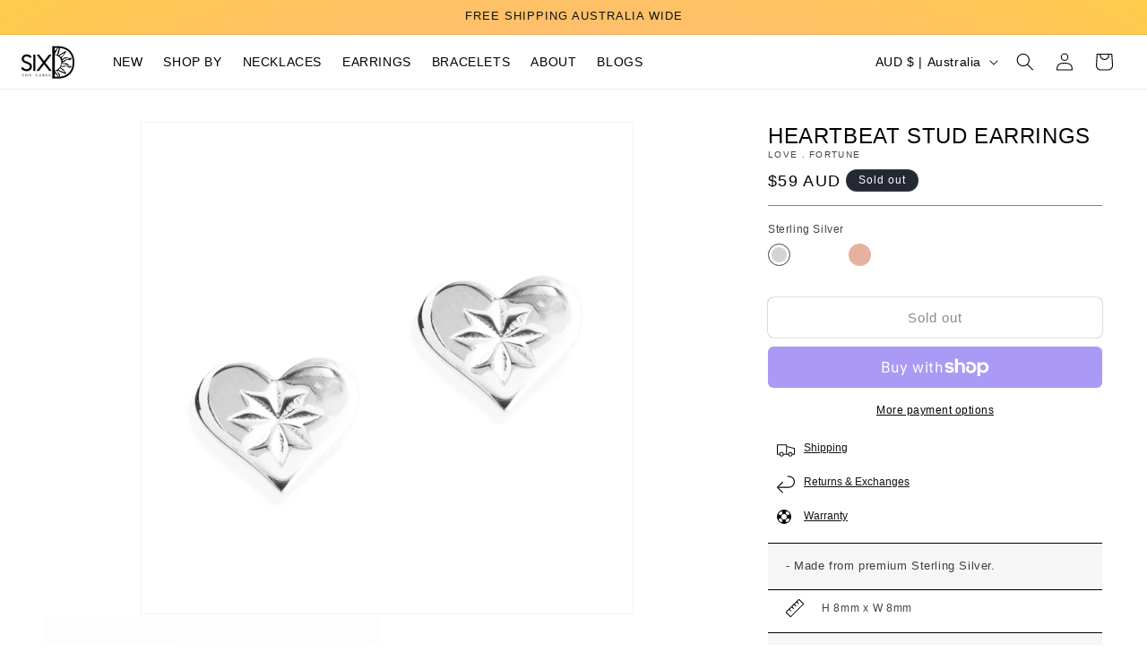

--- FILE ---
content_type: text/css
request_url: https://sixdthelabel.com/cdn/shop/t/341/assets/component-search.css?v=165164710990765432851761475823
body_size: -387
content:
.search__input.field__input{padding-right:9.8rem}.search__button{right:var(--inputs-border-width);top:var(--inputs-border-width)}.reset__button{right:calc(var(--inputs-border-width) + 4.4rem);top:var(--inputs-border-width)}.reset__button:not(:focus-visible):after{border-right:.1rem solid rgba(var(--color-foreground),.08);display:block;height:calc(100% - 1.6rem);content:"";position:absolute;right:0}.reset__button:not(:focus):after{border-right:.1rem solid rgba(var(--color-foreground),.08);display:block;height:calc(100% - 1.8rem);content:"";position:absolute;right:0}.search__button:focus-visible,.reset__button:focus-visible{background-color:rgb(var(--color-background));z-index:4}.search__button:focus,.reset__button:focus{background-color:rgb(var(--color-background));z-index:4}.search__button:not(:focus-visible):not(.focused),.reset__button:not(:focus-visible):not(.focused){box-shadow:inherit;background-color:inherit}.search__button:hover .icon,.reset__button:hover .icon{transform:scale(1.07)}.search__button .icon{height:1.8rem;width:1.8rem}.reset__button .icon.icon-close{height:1.8rem;width:1.8rem;stroke-width:.1rem}input::-webkit-search-decoration{-webkit-appearance:none}.template-search__results{position:relative}
/*# sourceMappingURL=/cdn/shop/t/341/assets/component-search.css.map?v=165164710990765432851761475823 */
